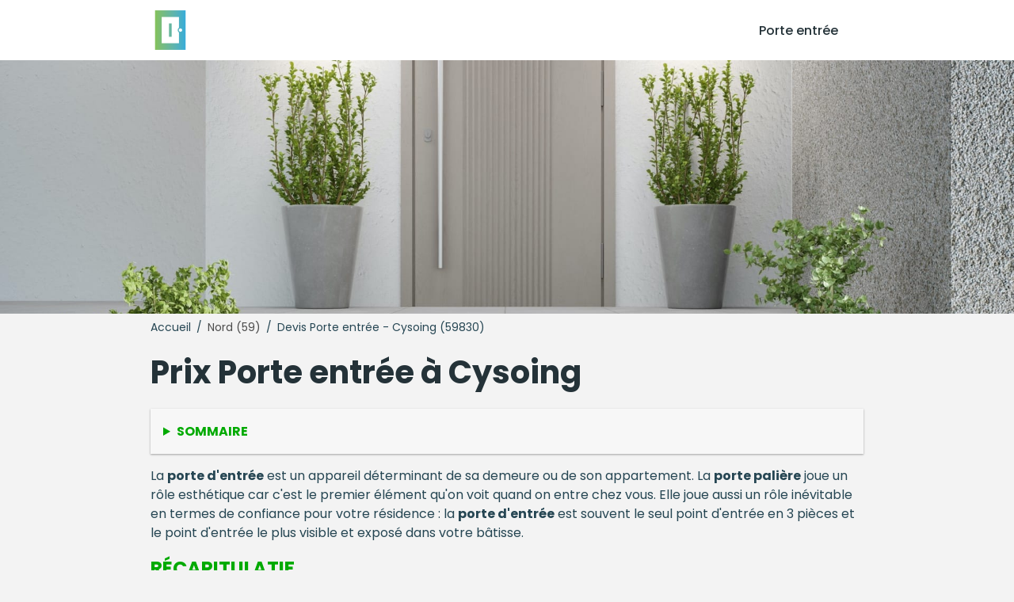

--- FILE ---
content_type: text/html; charset=utf-8
request_url: https://www.les3portes.com/porte-entree/nord/cysoing-59830.html
body_size: 7975
content:
<!DOCTYPE html>
<html lang="fr">
<head>
<meta content="text/html; charset=utf-8" http-equiv="Content-Type"/>
<title>Tarifs changer porte entrée à Cysoing (59830)</title>
<meta content="Demandez votre devis gratuit et sans engagement tout de suite.Faites installer vos porte entrée à Cysoing Les meilleurs prix pour vos porte entrée dans le Nord" name="description"/>
<meta content="IE=edge" http-equiv="X-UA-Compatible"/>
<meta content="width=device-width, initial-scale=1.0" name="viewport"/>
<meta content="index, follow, max-snippet:-1, max-image-preview:large, max-video-preview:-1" name="bingbot"/>
<link href="//fonts.googleapis.com" rel="dns-prefetch"/>
<link crossorigin="" href="https://fonts.gstatic.com/" rel="preconnect"/>
<link href="https://fonts.googleapis.com/css2?family=Poppins:wght@300;400;500;700&amp;display=swap" rel="stylesheet"/>
<link href="/apple-touch-icon.png" rel="apple-touch-icon" sizes="76x76"/>
<link href="/favicon-32x32.png" rel="icon" sizes="32x32" type="image/png"/>
<link href="/favicon-16x16.png" rel="icon" sizes="16x16" type="image/png"/>
<link color="#5bbad5" href="/safari-pinned-tab.svg" rel="mask-icon"/>
<meta content="#da532c" name="msapplication-TileColor"/>
<meta content="#ffffff" name="theme-color"/>
<link href="https://www.les3portes.com/porte-entree/nord/cysoing-59830.html" hreflang="fr-BE" rel="alternate"/>
<link href="https://www.les3portes.com/porte-entree/nord/cysoing-59830.html" hreflang="fr-CH" rel="alternate"/>
<link href="https://www.les3portes.com/porte-entree/nord/cysoing-59830.html" hreflang="fr" rel="alternate"/>
<link href="https://www.les3portes.com/porte-entree/nord/cysoing-59830.html" hreflang="x-default" rel="alternate"/>
<link href="/assets/styles/style.css" rel="stylesheet"/>
<link href="https://www.les3portes.com/porte-entree/nord/cysoing-59830.html" rel="canonical"/>
<script type="application/ld+json">
  {
    "@context":"http://schema.org/",
    "@type":"BreadcrumbList",
    "itemListElement":[
      {
        "@type":"ListItem",
        "position":1,
        "item":{
          "@id":"https://www.les3portes.com",
          "name":"Portes"
        }
      },
      {
        "@type":"ListItem",
        "position":2,
        "item":{
          "@id":"https://www.les3portes.com/porte-entree/",
          "name":"Porte entrée"
        }
      },
      {
        "@type":"ListItem",
        "position":3,
        "item":{
          "@id":"https://www.les3portes.com/porte-entree/nord/",
          "name":"Nord"
        }
      },
      {
        "@type":"ListItem",
        "position":4,
        "item":{
          "@id":"https://www.les3portes.com/porte-entree/nord/cysoing-59830.html",
          "name":"Cysoing"
        }
      }
    ]
  }
  </script>
</head>
<body>
<header class="pro-header">
<div class="pro-header-container">
<input id="overlay-input" type="checkbox"/>
<div class="pro-header-logo neil" data-o="b'Lw=='">
<img alt="logo-porte-entree.png" src="/assets/images/logo-porte-entree.png" title="logo-porte-entree.png"/>
</div>
<nav class="pro-header-nav">
<ul>
<li class="neil" data-o="b'Lw=='" title="Prix et devis de XXXX pas cher">Porte entrée</li>
</ul>
</nav>
<label class="mobile-menu-icon" for="overlay-input"><span></span></label>
</div>
</header>
<main>
<div class="pro-hero">
<img alt="Prix porte entrée - Devis gratuit" src="/assets/images/devis-porte-entree-maison.jpg"/>
</div>
<div class="pro-content">
<div class="breadcrumb">
<span class="neil" data-o="b'Lw=='" title="Les meilleurs devis pour faire installer ses porte entrée">Accueil</span> /
        
        <a href="/porte-entree/nord/" title="Les meilleurs tarifs pour faire installer son porte entrée dans Nord - Devis porte entrée">Nord (59)</a> /
        <span>Devis Porte entrée - Cysoing (59830)</span>
</div>
<div class="pro-page">
<h1 id="prix">Prix Porte entrée à Cysoing</h1>
<details class="pro-toc-details">
<summary class="pro-toc-summary">Sommaire</summary>
<nav class="pro-toc"><ul><li class="pro-toc-l1"><a href="#prix" title="Prix Porte entrée à Cysoing">Prix Porte entrée à Cysoing</a></li><li class="pro-toc-l2"><a href="#recapitulatif" title="Récapitulatif">Récapitulatif</a></li><li class="pro-toc-l2"><a href="#artisans-installateurs-category-lower-proximite" title="Les artisans et installateurs de porte entrée à proximité de Cysoing">Les artisans et installateurs de <strong>porte entrée</strong> à proximité de Cysoing</a></li><li class="pro-toc-l2"><a href="#sorte-porte-choisir-propriete-principale" title="Quelle sorte de  porte choisir pour son propriété principale ?">Quelle sorte de  porte choisir pour son propriété principale ?</a></li><li class="pro-toc-l3"><a href="#prix-porte-pvc-avantages" title="Prix d'une porte pvc &amp; avantages">Prix d'une porte pvc &amp; avantages</a></li><li class="pro-toc-l3"><a href="#prix-porte-entree-bois-avantages" title="Prix d'une porte d'entrée en bois &amp; avantages">Prix d'une <strong>porte d'entrée</strong> en bois &amp; avantages</a></li><li class="pro-toc-l3"><a href="#prix-porte-aluminium-avantages" title="Prix d'une porte aluminium &amp; avantages">Prix d'une porte aluminium &amp; avantages</a></li><li class="pro-toc-l3"><a href="#prix-porte-acier-avantages" title="Prix d'une porte acier &amp; avantages">Prix d'une porte acier &amp; avantages</a></li><li class="pro-toc-l3"><a href="#prix-porte-entree-vitree-avantages" title="Prix d'une porte d'entrée vitrée &amp; avantages">Prix d'une <strong>porte d'entrée</strong> vitrée &amp; avantages</a></li><li class="pro-toc-l3"><a href="#prix-porte-entree-adapte-avantages" title="Prix d'une porte d'entrée adapté &amp; avantages">Prix d'une <strong>porte d'entrée</strong> adapté &amp; avantages</a></li><li class="pro-toc-l3"><a href="#prix-serrure" title="Prix d'une serrure">Prix d'une <strong>serrure</strong></a></li><li class="pro-toc-l2"><a href="#veux-devis-gratuit-decouvrir-prix-category-lower" title="Je veux un devis gratuit pour découvrir le bon prix pour mes porte entrée">Je veux un devis gratuit pour découvrir le bon prix pour mes <strong>porte entrée</strong></a></li></ul></nav>
</details>
<p>La <strong>porte d'entrée</strong> est un appareil déterminant de sa demeure ou de son appartement. La <strong>porte palière</strong> joue un rôle esthétique car c'est le premier élément qu'on voit quand on entre chez vous. Elle joue aussi un rôle inévitable en termes de confiance pour votre résidence : la <strong>porte d'entrée</strong> est souvent le seul point d'entrée en 3 pièces et le point d'entrée le plus visible et exposé dans votre bâtisse.</p>
<h2 id="recapitulatif">Récapitulatif</h2>
<div class="pro-table">
<table>
<thead>
<tr>
<th><strong>Choix porte entrée</strong></th>
<th><strong>Prix entrée de gamme</strong></th>
<th><strong>Prix qualité supérieure</strong></th>
</tr>
</thead>
<tbody>
<tr><td>Porte entrée bois</td><td>En moyenne 250 €</td><td>Jusqu'à 5000 €</td></tr>
<tr><td>Porte entrée pvc</td><td>En moyenne 250 €</td><td>Jusqu'à 2000 €</td></tr>
<tr><td>Porte entrée acier</td><td>En moyenne 250 €</td><td>Jusqu'à 1300 €</td></tr>
<tr><td>Porte entrée aluminium</td><td>En moyenne 650 €</td><td>Jusqu'à 4000 €</td></tr>
<tr><td>Porte entrée vitrée</td><td>En moyenne 750 €</td><td>Jusqu'à 200 €</td></tr>
<tr><td>Porte entrée personnalisé</td><td>En moyenne 3000 €</td><td>Jusqu'à 6000 €</td></tr>
</tbody>
</table>
</div>
<h2 id="artisans-installateurs-category-lower-proximite">Les artisans et installateurs de <strong>porte entrée</strong> à proximité de Cysoing</h2>
<div class="pro-artisan-cards"><ul><li><div class="pro-artisan-card"><img alt="Tryba" src="/assets/images/artisans/default.png"/><div class="pro-artisan-card-details"><strong>Tryba</strong><div class="pro-rating"><span class="stars" data-stars="4.0"></span> (20)</div><div class="pro-artisan-address"><span>Proche de Cysoing</span>7kms</div></div></div></li><li><div class="pro-artisan-card"><img alt="TRYBA" src="/assets/images/artisans/default.png"/><div class="pro-artisan-card-details"><strong>TRYBA</strong><div class="pro-rating"><span class="stars" data-stars="4.5"></span> (2)</div><div class="pro-artisan-address"><span>Proche de Cysoing</span>9kms</div></div></div></li><li><div class="pro-artisan-card"><img alt="Verrières du Nord" src="/assets/images/artisans/default.png"/><div class="pro-artisan-card-details"><strong>Verrières du Nord</strong><div class="pro-rating"><span class="stars" data-stars="4.5"></span> (3)</div><div class="pro-artisan-address"><span>Proche de Cysoing</span>10kms</div></div></div></li><li><div class="pro-artisan-card"><img alt="Lys Toiture Et Fils" src="/assets/images/artisans/default.png"/><div class="pro-artisan-card-details"><strong>Lys Toiture Et Fils</strong><div class="pro-rating"><span class="stars" data-stars="4.5"></span> (13)</div><div class="pro-artisan-address"><span>Proche de Cysoing</span>11kms</div></div></div></li><li><div class="pro-artisan-card"><img alt="DUTHOIT Menuiseries Lesquin" src="/assets/images/artisans/default.png"/><div class="pro-artisan-card-details"><strong>DUTHOIT Menuiseries Lesquin</strong><div class="pro-rating"><span class="stars" data-stars="4.5"></span> (6)</div><div class="pro-artisan-address"><span>Proche de Cysoing</span>12kms</div></div></div></li><li><div class="pro-artisan-card"><img alt="A L'Extension - Vérandas Lille métropole" src="/assets/images/artisans/default.png"/><div class="pro-artisan-card-details"><strong>A L'Extension - Vérandas Lille métropole</strong><div class="pro-rating"><span class="stars" data-stars="5.0"></span> (8)</div><div class="pro-artisan-address"><span>Proche de Cysoing</span>13kms</div></div></div></li></ul></div>
<div class="pro-cta-prof">
<a class="pro-cta-prof-link" href="#pro-devis-form">Je choisis un spécialiste expérimenté près de chez moi</a>
</div>
<figure><img alt="Porte d'entrée en bois massif élégante" class="pro-page-image" loading="lazy" src="/assets/images/porte-entree-bois-massif-securite.jpg" srcset="/assets/images/porte-entree-bois-massif-securite.jpg 1080w,  /assets/images/porte-entree-bois-massif-securite-480.jpg 480w" title="Porte d'entrée en bois massif élégante"/> <figcaption>Porte d'entrée en bois massif élégante</figcaption></figure>
<h2 id="sorte-porte-choisir-propriete-principale">Quelle sorte de  porte choisir pour son propriété principale ?</h2>
<p>L'identification de la <strong>porte d'entrée</strong> de sa propriété ou de la <strong>porte palière</strong> de son 3 pièces n'est pas habituellement évident. On est tiraillé entre l'esthétique de la porte et nos attentes question confiance. On trouve malgré cela un énorme décision de <strong>portes d'entrée</strong> et de systèmes de fermeture : <strong>porte d'entrée</strong> en pvc, <strong>porte d'entrée</strong> en bois, <strong>porte d'entrée</strong> en aluminium ou <strong>porte d'entrée</strong> en acier. Autant de choix de composants que de formes et de design !</p>
<ul class="pro-list pro-list-titled">
<li>
<h3 id="prix-porte-pvc-avantages">Prix d'une porte pvc &amp; avantages</h3>
<p>Les <strong>portes d'entrée</strong> pvc sont autrement en conséquence fréquentes dans les constructions récentes, les rénovations ou les remplacements de <strong>portes d'entrée</strong>. Elles sont très abordables et ne nécessitent que très peu d'entretien. Les <strong>portes d'entrée</strong> en pvc proposent une bonne isolation et une très bonne sécurité si vous choisissez des modèles dotés d'une protection intérieur en métal.</p>
<p>On trouve de très bonnes <strong>portes d'entrée</strong> en pvc pour un prix compris entre 250 € et 2000 € selon les finitions. Il vous faudra compter alors plusieurs dizaines d'euros pour un remplacement de <strong>porte d'entrée</strong> jusqu'à plusieurs centaines d'euros si votre projet nécessite un installation complète de la porte et du cadre.</p>
<div class="pro-cta-prof">
<a class="pro-cta-prof-link" href="#pro-devis-form">Je trouve un expert de la porte près de chez moi</a>
</div>
<hr/>
</li>
<li>
<figure><img alt="Une belle porte d'entrée en bois et verre pour votre maison" class="pro-page-image" loading="lazy" src="/assets/images/porte-entree-bois-verre-famille-maison.jpg" srcset="/assets/images/porte-entree-bois-verre-famille-maison.jpg 1080w,  /assets/images/porte-entree-bois-verre-famille-maison-480.jpg 480w" title="Une belle porte d'entrée en bois et verre pour votre maison"/> <figcaption>Une belle <strong>porte d'entrée</strong> en bois et verre pour votre maison</figcaption></figure>
</li>
<li>
<h3 id="prix-porte-entree-adapte-avantages">Prix d'une <strong>porte d'entrée</strong> adapté &amp; avantages</h3>
<p>Pour éviter de retoucher la maçonnerie entourant la <strong>porte d'entrée</strong>, il est conseillé de s'orienter vers une <strong>porte d'entrée</strong> personnalisé.</p>
<p>Pour ces modèles, un artisan réalisera votre <strong>porte d'entrée</strong> d'après vos désirs, avec les constituants que vous souhaitez et en respectant les dimensions inévitables.</p>
<p>Le montant d'une <strong>porte d'entrée</strong> personnalisé est plus élevé, pour des preuves évidentes, de 3000€ à plus de 5000€.</p>
<div class="pro-cta-prof">
<a class="pro-cta-prof-link" href="#pro-devis-form">Je trouve un expert <strong>porte entrée</strong> près de Cysoing</a>
</div>
</li>
<li>
<h3 id="prix-porte-acier-avantages">Prix d'une porte acier &amp; avantages</h3>
<p>Pour renforcer la fiabilité de votre bâtisse et repousser d'éventuels cambrioleurs, vous pouvez avoir recours à une <strong>porte d'entrée</strong> en métal. Moins résistante que la <strong>porte d'entrée</strong> blindée, la <strong>porte d'entrée</strong> en métal est en revanche plus technique que les autres <strong>portes d'entrée</strong> et peut se décliner en modèles vitrés ou pleins.</p>
<p>L'acier impose en revanche un poids plus indispensable, et surtout devra recevoir une bonne isolation intérieure pour ne pas créer de ponts thermiques.</p>
<p>Le coût d'une <strong>porte d'entrée</strong> en métal varie de 300€ à 1500€, voire beaucoup plus pour le très haut de gamme.</p>
<p>Les <strong>portes d'entrée</strong>s modernes se déclinent selon des mesures standard qui représentent le canon moderne. Pourtant les ouvertures anciennes sont loin de respecter ces mesures, et il faut bien régulierement adapter les équipements.</p>
<p>La <strong>porte d'entrée</strong> en acier est idéale pour renforcer la sûreté d'une villa. Résistante, elle se décline en plusieurs références : <strong>porte d'entrée</strong> en acier vitrée, <strong>porte d'entrée</strong> en acier renforcé.</p>
<p>Ce modèle de <strong>porte d'entrée</strong>, moins résistant que la <strong>porte d'entrée</strong> blindée, est néanmoins plus accessible financièrement : comptez entre 250 et 1300 € pour une porte classique en métal.</p>
<h5>Porte entree acier</h5>
<p>Attention par exemple : l'acier n'est pas un isolant performant. Pour élaborer des économies d'énergie, vous devrez donc isoler votre <strong>porte d'entrée</strong>. Cette période est d'autant plus indispensable qu'elle permet d'éviter les ponts thermiques.</p>
<div class="pro-cta-prof">
<a class="pro-cta-prof-link" href="#pro-devis-form">Je trouver mon installateur de <strong>porte d'entrée</strong></a>
</div>
<hr/>
</li>
<li>
<h3 id="prix-serrure">Prix d'une <strong>serrure</strong></h3>
<p>Une porte blindée très haut de gamme ne servira à rien si la <strong>serrure</strong> qui lui est ajoutée n'est pas à l'altitude. Pour disposer d'une sûreté efficace, vous devrez de plus produire réaliser l'implantation d'une <strong>serrure</strong> adaptée.</p>
<p>On rencontre de nombreux types de cylindres et de multiples points de <strong>serrure</strong>. Fréquemment, on utilise des <strong>serrures</strong> de type 3 points qui associent qualité et prix raisonnable.</p>
<h5>Prix d'une <strong>serrure</strong></h5>
<p>Pour votre <strong>serrure</strong> de <strong>porte d'entrée</strong>, le prix envisagé se situe entre 300€ et 2000€.</p>
<p>Dernier exemplaire de <strong>porte d'entrée</strong>, la <strong>porte d'entrée</strong> adapté. Elle peut être composée d'autres composants. Un très grand nombre des ouvertures pour <strong>portes d'entrée</strong> sont de taille standard dans les logements modernes.</p>
<p>Si vous achetez une propriété ancienne, cela ne sera pas obligatoirement le cas. il vous sera donc nécessaire d'adapter vos équipements, et de retenir une <strong>porte d'entrée</strong> sur mesure. Réalisées par un professionnel, ces portes sont coûteuses. Leur prix varie entre 3000 et 6000 € en moyenne.</p>
<hr/>
</li>
<li>
<h3 id="prix-porte-aluminium-avantages">Prix d'une porte aluminium &amp; avantages</h3>
<p>L'aluminium est très répandu dans les nouvelles constructions ou les rénovations de maison. C'est un matériau peu hors de prix, léger, solide, facile à couper sur-mesure et stable dans le temps. Il demande aussi très peu d'entretien et se peint très aisément.</p>
<p>On le retrouve en conséquence dans un paquet d'trucs de nos habitations : fenêtres, moustiquaires, portes fenêtres et aussi <strong>porte d'entrée</strong>. Il est spécifiquement adapté aux grandes ouvertures grâce à sa rigidité et à sa légèreté.</p>
<p>Les structures en aluminium s'agrémentent très bien d'autres équipements tels que le verre (transparent, dépoli, translucide ou opaque) ou le bois (naturel, vernis, laqué).</p>
<p>Les <strong>portes d'entrée</strong> en aluminium ne demandent à peu près aucun entretien (elles résistent bien aux intempéries et au effet quelques instants), confèrent une bonne fiabilité et procurent une très bonne isolation thermique.</p>
<p>Le montant d'une <strong>porte d'entrée</strong> aluminium varie de 650 € à 4000 €.</p>
<div class="pro-cta-prof">
<a class="pro-cta-prof-link" href="#pro-devis-form">Je choisis un pro de la porte près de Cysoing</a>
</div>
<hr/>
</li>
<li>
<figure><img alt="Serrure simple porte entrée maison" class="pro-page-image" loading="lazy" src="/assets/images/porte-entree-serrure-simple.jpg" srcset="/assets/images/porte-entree-serrure-simple.jpg 1080w,  /assets/images/porte-entree-serrure-simple-480.jpg 480w" title="Serrure simple porte entrée maison"/> <figcaption>Serrure simple <strong>porte entrée</strong> maison</figcaption></figure>
</li>
<li>
<h3 id="prix-porte-entree-vitree-avantages">Prix d'une <strong>porte d'entrée</strong> vitrée &amp; avantages</h3>
<p>La <strong>porte d'entrée</strong> vitrée est particulièrement appréciée pour son esthétique et ses places pratiques. Elle laisse traverser la lumière, et illumine l'intérieur de la demeure. Moderne et design, elle met en valeur aussi bien l'intérieur que l'extérieur de la propriété.</p>
<p>La porte vitrée est guère composée  vitré en totalité. Bien régulierement, le verre est combiné à l'aluminium, à l'acier, au bois ou au pvc. Ensemble composé d'un certains nombre d'équipements, la <strong>porte d'entrée</strong> vitrée possède un prix assez élevé, déterminé en grande partie par le modèle  vitré utilisé.</p>
<p>Le tarif d'une <strong>porte d'entrée</strong> vitrée varie entre 750 et 3500 €.</p>
<div class="pro-cta-prof">
<a class="pro-cta-prof-link" href="#pro-devis-form">Je trouve le numéro un installateur de porte à Cysoing</a>
</div>
<hr/>
</li>
<li>
<h3 id="prix-porte-entree-bois-avantages">Prix d'une <strong>porte d'entrée</strong> en bois &amp; avantages</h3>
<p>Le bois est le matériau le plus utilisé pour les <strong>portes d'entrée</strong> comme pour les portes intérieures. Les portes meilleure en bois présentent de nombreux avantages :</p>
<dl>
<dt>Elles sont solides et résistantes pour votre sécurité</dt>
<dt>Elles sont ouverts dans de nombreuses formes et décorations</dt>
<dt>Elles présentent de très bonnes performances d'énergie pour votre isolation</dt>
<dt>Elles s'agrémentent aisément d'autres éléments (verre, acier, résine, béton)</dt>
<dt>Elles peuvent être peintes, laquées ou vernis dans de nombreuses colorations</dt>
</dl>
<p>En conclusion, le bois offre une très grande flexibilité, une bonne sûreté, une esthétique enivrant et une super isolation. C'est un très bon candidat pour votre <strong>porte d'entrée</strong> de qualité.</p>
<p>Attention néanmoins aux finitions de votre <strong>porte d'entrée</strong> en bois. Les portes en bois se déclinent en de nombreuses essences, aux colorations et aux spécificités multiples. Selon les types de bois, votre porte nécessitera un entretien régulier (ponçage, vernis ou lasure tous les 5 à 10 ans).</p>
<p>Le coût d'une <strong>porte d'entrée</strong> en bois se situe entre 200 et plus de 5000 € selon l'essence de bois, la qualité du exemplaire et le choix de détail.</p>
<div class="pro-cta-box">
<div class="pro-cta-box-media">
<img alt="icone d'artisan faisant un devis" src="/assets/images/base/artisan-profil-couleur.png"/>
</div>
<div class="pro-cta-box-content">
<h4>Devis possession pour <strong>porte entrée</strong></h4>
<span>Rencontrez des pros !</span>
<a class="pro-cta-box-link" href="#pro-devis-form">Demande de devis</a>
<small>Gratuit / sans engagement</small>
</div>
</div>
<hr/>
</li>
</ul>
<div class="pro-page-form mt-1 mb-1" id="pro-devis-form">&gt;
  <h2 id="veux-devis-gratuit-decouvrir-prix-category-lower">Je veux un devis gratuit pour découvrir le bon prix pour mes <strong>porte entrée</strong></h2>
<div class="pro-form-header">
<h4>Obtenez un chiffrage gratuit et sans vous engager en plusieurs clics </h4>
<span class="pro-cta-icon">👇</span>
</div>
<div id="va55a072f59d"></div>
</div>
<div class="pro-city-nearest">
<span class="pro-city-nearest-title">
            Trouver d'autres installateurs de <strong>porte entrée</strong> autour de Cysoing
          </span>
<div class="pro-city-nearest-box">
<ul class="pro-cities">
<li><a href="/porte-entree/nord/lille-59000-59160-59260-59777-59800.html">Lille</a></li>
<li><a href="/porte-entree/nord/roubaix-59100.html">Roubaix</a></li>
<li><a href="/porte-entree/nord/dunkerque-59140-59240-59430-59640-59279.html">Dunkerque</a></li>
<li><a href="/porte-entree/nord/tourcoing-59200.html">Tourcoing</a></li>
<li><a href="/porte-entree/nord/villeneuve-ascq-59491-59493-59650.html">Villeneuve-d'Ascq</a></li>
<li><a href="/porte-entree/nord/valenciennes-59300.html">Valenciennes</a></li>
<li><a href="/porte-entree/nord/douai-59500.html">Douai</a></li>
<li><a href="/porte-entree/nord/wattrelos-59150.html">Wattrelos</a></li>
<li><a href="/porte-entree/nord/marcq-en-barul-59700.html">Marcq-en-Barœul</a></li>
<li><a href="/porte-entree/nord/cambrai-59400.html">Cambrai</a></li>
<li><a href="/porte-entree/nord/maubeuge-59600.html">Maubeuge</a></li>
<li><a href="/porte-entree/nord/lambersart-59130.html">Lambersart</a></li>
<li><a href="/porte-entree/nord/armentieres-59280.html">Armentières</a></li>
<li><a href="/porte-entree/nord/coudekerque-branche-59210.html">Coudekerque-Branche</a></li>
<li><a href="/porte-entree/nord/la-madeleine-59110.html">La Madeleine</a></li>
<li><a href="/porte-entree/nord/mons-en-barul-59370.html">Mons-en-Barœul</a></li>
<li><a href="/porte-entree/nord/hazebrouck-59190.html">Hazebrouck</a></li>
<li><a href="/porte-entree/nord/loos-59120.html">Loos</a></li>
<li><a href="/porte-entree/nord/grande-synthe-59760.html">Grande-Synthe</a></li>
<li><a href="/porte-entree/nord/croix-59170.html">Croix</a></li>
<li><a href="/porte-entree/nord/denain-59220.html">Denain</a></li>
<li><a href="/porte-entree/nord/halluin-59250.html">Halluin</a></li>
<li><a href="/porte-entree/nord/wasquehal-59290.html">Wasquehal</a></li>
<li><a href="/porte-entree/nord/ronchin-59790.html">Ronchin</a></li>
<li><a href="/porte-entree/nord/faches-thumesnil-59155.html">Faches-Thumesnil</a></li>
<li><a href="/porte-entree/nord/hem-59510.html">Hem</a></li>
<li><a href="/porte-entree/nord/saint-amand-les-eaux-59230.html">Saint-Amand-les-Eaux</a></li>
<li><a href="/porte-entree/nord/sin-le-noble-59450.html">Sin-le-Noble</a></li>
<li><a href="/porte-entree/nord/bailleul-59270.html">Bailleul</a></li>
<li><a href="/porte-entree/nord/haubourdin-59320.html">Haubourdin</a></li>
<li><a href="/porte-entree/nord/caudry-59540.html">Caudry</a></li>
<li><a href="/porte-entree/nord/hautmont-59330.html">Hautmont</a></li>
<li><a href="/porte-entree/nord/mouvaux-59420.html">Mouvaux</a></li>
<li><a href="/porte-entree/nord/anzin-59410.html">Anzin</a></li>
<li><a href="/porte-entree/nord/wattignies-59139.html">Wattignies</a></li>
<li><a href="/porte-entree/nord/lys-lez-lannoy-59390.html">Lys-lez-Lannoy</a></li>
<li><a href="/porte-entree/nord/roncq-59223.html">Roncq</a></li>
<li><a href="/porte-entree/nord/raismes-59590.html">Raismes</a></li>
<li><a href="/porte-entree/nord/fourmies-59610.html">Fourmies</a></li>
<li><a href="/porte-entree/nord/somain-59490.html">Somain</a></li>
<li><a href="/porte-entree/nord/comines-59560.html">Comines</a></li>
<li><a href="/porte-entree/nord/seclin-59113.html">Seclin</a></li>
<li><a href="/porte-entree/nord/bruay-sur-l-escaut-59860.html">Bruay-sur-l'Escaut</a></li>
<li><a href="/porte-entree/nord/marly-59770.html">Marly</a></li>
<li><a href="/porte-entree/nord/gravelines-59820.html">Gravelines</a></li>
<li><a href="/porte-entree/nord/saint-andre-lez-lille-59350.html">Saint-André-lez-Lille</a></li>
<li><a href="/porte-entree/nord/saint-saulve-59880.html">Saint-Saulve</a></li>
<li><a href="/porte-entree/nord/vieux-conde-59690.html">Vieux-Condé</a></li>
<li><a href="/porte-entree/nord/douchy-les-mines-59282.html">Douchy-les-Mines</a></li>
<li><a href="/porte-entree/nord/aniche-59580.html">Aniche</a></li>
<li><a href="/porte-entree/nord/neuville-en-ferrain-59960.html">Neuville-en-Ferrain</a></li>
<li><a href="/porte-entree/nord/bondues-59910.html">Bondues</a></li>
<li><a href="/porte-entree/nord/marquette-lez-lille-59520.html">Marquette-lez-Lille</a></li>
<li><a href="/porte-entree/nord/jeumont-59460.html">Jeumont</a></li>
<li><a href="/porte-entree/nord/wambrechies-59118.html">Wambrechies</a></li>
<li><a href="/porte-entree/nord/conde-sur-l-escaut-59163.html">Condé-sur-l'Escaut</a></li>
<li><a href="/porte-entree/nord/annullin-59112.html">Annœullin</a></li>
<li><a href="/porte-entree/nord/leers-59115.html">Leers</a></li>
<li><a href="/porte-entree/nord/escaudain-59124.html">Escaudain</a></li>
<li><a href="/porte-entree/nord/merville-59660.html">Merville</a></li>
<li><a href="/porte-entree/nord/onnaing-59264.html">Onnaing</a></li>
<li><a href="/porte-entree/nord/aulnoye-aymeries-59620.html">Aulnoye-Aymeries</a></li>
<li><a href="/porte-entree/nord/la-chapelle-armentieres-59930.html">La Chapelle-d'Armentières</a></li>
<li><a href="/porte-entree/nord/linselles-59126.html">Linselles</a></li>
<li><a href="/porte-entree/nord/orchies-59310.html">Orchies</a></li>
<li><a href="/porte-entree/nord/cappelle-la-grande-59180.html">Cappelle-la-Grande</a></li>
<li><a href="/porte-entree/nord/perenchies-59840.html">Pérenchies</a></li>
<li><a href="/porte-entree/nord/fresnes-sur-escaut-59970.html">Fresnes-sur-Escaut</a></li>
<li><a href="/porte-entree/nord/wavrin-59136.html">Wavrin</a></li>
<li><a href="/porte-entree/nord/waziers-59119.html">Waziers</a></li>
<li><a href="/porte-entree/nord/houplines-59116.html">Houplines</a></li>
<li><a href="/porte-entree/nord/nieppe-59850.html">Nieppe</a></li>
<li><a href="/porte-entree/nord/auby-59950.html">Auby</a></li>
<li><a href="/porte-entree/nord/aulnoy-lez-valenciennes-59300.html">Aulnoy-lez-Valenciennes</a></li>
<li><a href="/porte-entree/nord/feignies-59750.html">Feignies</a></li>
<li><a href="/porte-entree/nord/quesnoy-sur-deule-59890.html">Quesnoy-sur-Deûle</a></li>
<li><a href="/porte-entree/nord/teteghem-59229.html">Téteghem</a></li>
<li><a href="/porte-entree/nord/le-cateau-cambresis-59360.html">Le Cateau-Cambrésis</a></li>
<li><a href="/porte-entree/nord/bourbourg-59630.html">Bourbourg</a></li>
<li><a href="/porte-entree/nord/louvroil-59720.html">Louvroil</a></li>
<li><a href="/porte-entree/nord/beuvrages-59192.html">Beuvrages</a></li>
<li><a href="/porte-entree/nord/cuincy-59553.html">Cuincy</a></li>
<li><a href="/porte-entree/nord/lallaing-59167.html">Lallaing</a></li>
<li><a href="/porte-entree/nord/trith-saint-leger-59125.html">Trith-Saint-Léger</a></li>
<li><a href="/porte-entree/nord/lesquin-59810.html">Lesquin</a></li>
<li><a href="/porte-entree/nord/loon-plage-59279.html">Loon-Plage</a></li>
<li><a href="/porte-entree/nord/la-bassee-59480.html">La Bassée</a></li>
<li><a href="/porte-entree/nord/roost-warendin-59286.html">Roost-Warendin</a></li>
<li><a href="/porte-entree/nord/pecquencourt-59146.html">Pecquencourt</a></li>
<li><a href="/porte-entree/nord/quievrechain-59920.html">Quiévrechain</a></li>
<li><a href="/porte-entree/nord/estaires-59940.html">Estaires</a></li>
<li><a href="/porte-entree/nord/la-gorgue-59253.html">La Gorgue</a></li>
<li><a href="/porte-entree/nord/templeuve-59242.html">Templeuve</a></li>
<li><a href="/porte-entree/nord/flers-en-escrebieux-59128.html">Flers-en-Escrebieux</a></li>
<li><a href="/porte-entree/nord/santes-59211.html">Santes</a></li>
<li><a href="/porte-entree/nord/wallers-59135.html">Wallers</a></li>
<li><a href="/porte-entree/nord/sainghin-en-weppes-59184.html">Sainghin-en-Weppes</a></li>
<li><a href="/porte-entree/nord/ferriere-la-grande-59680.html">Ferrière-la-Grande</a></li>
<li><a href="/porte-entree/nord/flines-lez-raches-59148.html">Flines-lez-Raches</a></li>
<li><a href="/porte-entree/nord/grand-fort-philippe-59153.html">Grand-Fort-Philippe</a></li>
<li><a href="/porte-entree/nord/fenain-59179.html">Fenain</a></li>
<li><a href="/porte-entree/nord/bauvin-59221.html">Bauvin</a></li>
<li><a href="/porte-entree/nord/wormhout-59470.html">Wormhout</a></li>
<li><a href="/porte-entree/nord/ostricourt-59162.html">Ostricourt</a></li>
<li><a href="/porte-entree/nord/dechy-59187.html">Dechy</a></li>
<li><a href="/porte-entree/nord/lambres-lez-douai-59552.html">Lambres-lez-Douai</a></li>
<li><a href="/porte-entree/nord/le-quesnoy-59530.html">Le Quesnoy</a></li>
<li><a href="/porte-entree/nord/avesnes-sur-helpe-59440.html">Avesnes-sur-Helpe</a></li>
<li><a href="/porte-entree/nord/petite-foret-59494.html">Petite-Forêt</a></li>
<li><a href="/porte-entree/nord/montigny-en-ostrevent-59182.html">Montigny-en-Ostrevent</a></li>
<li><a href="/porte-entree/nord/marchiennes-59870.html">Marchiennes</a></li>
<li><a href="/porte-entree/nord/bousbecque-59166.html">Bousbecque</a></li>
<li><a href="/porte-entree/nord/wervicq-sud-59117.html">Wervicq-Sud</a></li>
<li><a href="/porte-entree/nord/bray-dunes-59123.html">Bray-Dunes</a></li>
<li><a href="/porte-entree/nord/guesnain-59287.html">Guesnain</a></li>
<li><a href="/porte-entree/nord/solesmes-59730.html">Solesmes</a></li>
<li><a href="/porte-entree/nord/auberchicourt-59165.html">Auberchicourt</a></li>
<li><a href="/porte-entree/nord/cysoing-59830.html">Cysoing</a></li>
<li><a href="/porte-entree/nord/erquinghem-lys-59193.html">Erquinghem-Lys</a></li>
<li><a href="/porte-entree/nord/leffrinckoucke-59495.html">Leffrinckoucke</a></li>
<li><a href="/porte-entree/nord/crespin-59154.html">Crespin</a></li>
<li><a href="/porte-entree/nord/phalempin-59133.html">Phalempin</a></li>
<li><a href="/porte-entree/nord/baisieux-59780.html">Baisieux</a></li>
<li><a href="/porte-entree/nord/sequedin-59320.html">Sequedin</a></li>
<li><a href="/porte-entree/nord/masny-59176.html">Masny</a></li>
<li><a href="/porte-entree/nord/hergnies-59199.html">Hergnies</a></li>
<li><a href="/porte-entree/nord/escautpont-59278.html">Escautpont</a></li>
<li><a href="/porte-entree/nord/abscon-59215.html">Abscon</a></li>
<li><a href="/porte-entree/nord/rousies-59131.html">Rousies</a></li>
<li><a href="/porte-entree/nord/provin-59185.html">Provin</a></li>
<li><a href="/porte-entree/nord/raimbeaucourt-59283.html">Raimbeaucourt</a></li>
<li><a href="/porte-entree/nord/hondschoote-59122.html">Hondschoote</a></li>
<li><a href="/porte-entree/nord/steenvoorde-59114.html">Steenvoorde</a></li>
<li><a href="/porte-entree/nord/bouchain-59111.html">Bouchain</a></li>
<li><a href="/porte-entree/nord/hallennes-lez-haubourdin-59320.html">Hallennes-lez-Haubourdin</a></li>
<li><a href="/porte-entree/nord/toufflers-59390.html">Toufflers</a></li>
<li><a href="/porte-entree/nord/maing-59233.html">Maing</a></li>
<li><a href="/porte-entree/nord/gondecourt-59147.html">Gondecourt</a></li>
<li><a href="/porte-entree/nord/thumeries-59239.html">Thumeries</a></li>
<li><a href="/porte-entree/nord/lourches-59156.html">Lourches</a></li>
<li><a href="/porte-entree/nord/bergues-59380.html">Bergues</a></li>
<li><a href="/porte-entree/nord/herin-59195.html">Hérin</a></li>
<li><a href="/porte-entree/nord/neuville-saint-remy-59554.html">Neuville-Saint-Rémy</a></li>
<li><a href="/porte-entree/nord/hasnon-59178.html">Hasnon</a></li>
<li><a href="/porte-entree/nord/roeulx-59172.html">Roeulx</a></li>
<li><a href="/porte-entree/nord/avesnes-les-aubert-59129.html">Avesnes-les-Aubert</a></li>
<li><a href="/porte-entree/nord/landrecies-59550.html">Landrecies</a></li>
<li><a href="/porte-entree/nord/bavay-59570.html">Bavay</a></li>
</ul>
</div>
</div>
</div>
</div>
</main>
<footer>
<div class="kro-footer">
      Les3Portes.com - Vos <strong>portes d'entrée</strong>s à bas prix partout en France - © Copyright 2021
    </div>
</footer>
<script src="/assets/scripts/script.min.js"></script>
<script async="" src="https://www.viteundevis.com/a55a072f59/1369/128/"></script>
</body>
</html>

--- FILE ---
content_type: text/css
request_url: https://www.les3portes.com/assets/styles/style.css
body_size: 3056
content:
.pro-header{background-color:#fff}.pro-header .pro-header-container{position:relative;max-width:900px;margin:0;padding:0 1em;min-height:76px;display:flex;flex-flow:column;justify-content:center;color:#243238}@media only screen and (min-width:900px){.pro-header .pro-header-container{margin:0 auto}}@media only screen and (min-width:900px){.pro-header .pro-header-container{padding:0}}@media only screen and (min-width:900px){.pro-header .pro-header-container{flex-direction:row;justify-content:space-between;align-items:center}}.pro-header .pro-header-logo{display:flex;align-items:center}.pro-header .pro-header-logo .pro-header-title{margin-left:.5em;font-size:1.75em;font-weight:700;color:#243238}.pro-header .mobile-menu-icon{position:absolute;top:38px;transform:translateY(-50%);right:1em;cursor:pointer;user-select:none}@media only screen and (min-width:900px){.pro-header .mobile-menu-icon{display:none}}.pro-header .mobile-menu-icon span{height:4px;width:35px;border-radius:2px;background-color:#243238;position:relative;display:block;transition:all .2s ease-in-out}.pro-header .mobile-menu-icon span:before{top:-10px;visibility:visible}.pro-header .mobile-menu-icon span:after{top:10px}.pro-header .mobile-menu-icon span:after,.pro-header .mobile-menu-icon span:before{height:4px;width:35px;border-radius:2px;background-color:#243238;position:absolute;content:"";transition:all .2s ease-in-out}@media only screen and (min-width:900px){.pro-header .mobile-menu-icon:hover span,.pro-header .mobile-menu-icon:hover span:after,.pro-header .mobile-menu-icon:hover span:before{background:#333332}}.pro-header input[type=checkbox]{display:none}.pro-header input[type=checkbox]:checked~nav{display:block;margin-top:1em}.pro-header input[type=checkbox]:checked~.pro-header-logo{margin-top:1.4285em}.pro-header input[type=checkbox]:checked~.mobile-menu-icon span,.pro-header input[type=checkbox]:checked~.mobile-menu-icon:hover span{background:0 0}.pro-header input[type=checkbox]:checked~.mobile-menu-icon span:before{transform:rotate(45deg) translate(7px,7px);opacity:1}.pro-header input[type=checkbox]:checked~.mobile-menu-icon span:after{transform:rotate(-45deg) translate(7px,-7px)}.pro-header .pro-header-nav{margin-right:2em;display:none}@media only screen and (min-width:900px){.pro-header .pro-header-nav{display:block}}.pro-header .pro-header-nav ul{display:flex;flex-direction:column;justify-content:center;align-items:center;padding-left:0;margin:0;list-style-type:none}@media only screen and (min-width:900px){.pro-header .pro-header-nav ul{flex-direction:row}}.pro-header .pro-header-nav ul li{position:relative;display:flex;align-items:center;font-size:1rem;font-weight:500;margin:1em;color:#243238}@media only screen and (min-width:900px){.pro-header .pro-header-nav ul li{margin:0;margin-right:3em}.pro-header .pro-header-nav ul li:last-child{margin-right:0}}.pro-header .pro-header-nav ul li>i{margin-right:.25em}.pro-header .pro-header-nav ul li>i:last-child{margin-right:0}.pro-header .pro-header-nav ul li a{text-decoration:none;color:#243238}.pro-header .pro-header-nav ul li a:hover{color:#333332}footer{background-color:#243238;color:#EBEBEB;box-shadow:0 1px 3px rgba(0,0,0,.12),0 1px 2px rgba(0,0,0,.24);padding:.5em}@media only screen and (min-width:730px){footer{padding:2em}}footer .kro-footer{max-width:900px;margin:0 auto;text-align:center;font-size:.75rem}@media only screen and (min-width:730px){footer .kro-footer{font-size:1rem}}.pro-toc{font-size:.75rem;margin-bottom:1em;counter-reset:toc-l1}@media only screen and (min-width:730px){.pro-toc{font-size:.875rem}}.pro-toc .pro-toc-title{font-size:1rem;font-weight:600;color:#0A0}.pro-toc ul{margin:1em 0 0;padding:0;list-style:none}.pro-toc ul li{padding:.25rem 0}.pro-toc ul li>a{padding-left:.25rem;font-size:.875rem;color:#4c4c4c}.pro-toc ul li>a:hover{text-decoration:underline;color:#0A0}.pro-toc ul li.pro-toc-l1{counter-reset:toc-l2}.pro-toc ul li.pro-toc-l1::before{counter-increment:toc-l1;content:counter(toc-l1) ". "}.pro-toc ul li.pro-toc-l2{counter-reset:toc-l3;margin-left:.75em}.pro-toc ul li.pro-toc-l2::before{counter-increment:toc-l2;content:counter(toc-l1) "." counter(toc-l2) ". "}.pro-toc ul li.pro-toc-l3{margin-left:1.5em}.pro-toc ul li.pro-toc-l3::before{counter-increment:toc-l3;content:counter(toc-l1) "." counter(toc-l2) "." counter(toc-l3) ". "}.pro-store-card{display:flex;align-items:center;background-color:#fff;box-shadow:0 3px 6px rgba(0,0,0,.16),0 3px 6px rgba(0,0,0,.23);padding:.5rem;border-radius:5px}.pro-store-card>img{border-radius:50%;width:50px;background-color:#fff}.pro-store-card .pro-store-card-details{margin-left:1rem;display:flex;flex-flow:column}.pro-artisan-cards>ul{list-style:none;margin:0;padding:0;display:flex;flex-flow:row wrap}.pro-artisan-cards>ul li{width:100%;margin-bottom:1em;font-size:.75rem}@media only screen and (min-width:730px){.pro-artisan-cards>ul li{flex:0 0 48%}.pro-artisan-cards>ul li:nth-child(odd){margin-right:1em}}.pro-artisan-card{display:flex;align-items:flex-start;background-color:#fff;height:100%;box-shadow:0 3px 6px rgba(0,0,0,.16),0 3px 6px rgba(0,0,0,.23);padding:.5rem;border-radius:5px}.pro-artisan-card>img{border-radius:50%;width:50px;background-color:#fff}.pro-artisan-card .pro-artisan-card-details{margin-left:1rem;width:100%;height:100%;display:flex;flex-flow:column}.pro-artisan-card .pro-artisan-card-details>strong{line-height:1.25rem;font-size:.875rem}.pro-artisan-card .pro-artisan-card-details .pro-artisan-address{display:flex;align-items:center;justify-content:space-between;width:100%}.pro-cta-box{display:flex;align-items:center;justify-content:center;border:1px solid #888;padding:1em;margin:2rem 0;border-radius:.25rem;box-shadow:0 10px 20px rgba(0,0,0,.19),0 6px 6px rgba(0,0,0,.23)}.pro-cta-box .pro-cta-box-media{text-align:center}.pro-cta-box .pro-cta-box-content{display:flex;flex-flow:column;align-items:center;margin:0 2rem}.pro-cta-box .pro-cta-box-content h4{font-size:1rem;color:#0A0}.pro-cta-box .pro-cta-box-content .pro-cta-box-link{background-color:#0A0;padding:.5rem 1rem;color:#fff;border-radius:.25rem;margin:1rem 1rem .25rem}.pro-cta-box .pro-cta-box-content>small{color:#696969}.pro-cta-prof{border-radius:.25rem;background-color:#67a6ec;max-width:600px;margin:2rem auto;padding:.625rem;text-align:center}.pro-cta-prof .pro-cta-prof-link{font-weight:500;color:#fff}.pro-hero{position:relative}.pro-hero>img{width:100%;max-height:320px;object-fit:cover}.pro-hero .pro-hero-msgbox{position:absolute;top:50%;transform:translateY(-50%);left:1em;right:1em;width:100%;max-width:80%;padding:1em;margin:0 auto;background:rgba(51,51,51,.9);text-align:center}.pro-hero .pro-hero-msgbox h2,.pro-hero .pro-hero-msgbox h3{color:#fff}.pro-hero .pro-hero-msgbox h2>span,.pro-hero .pro-hero-msgbox h3>span{color:#0A0}.pro-hero .pro-hero-msgbox h2{font-size:1rem;line-height:.9;margin:0}.pro-hero .pro-hero-msgbox h3{font-size:.75rem;letter-spacing:6px;margin:0 0 .5rem 0;text-shadow:0 0 7px rgba(0,0,0,.25);text-transform:uppercase}@media only screen and (min-width:730px){.pro-hero .pro-hero-msgbox{max-width:770px;padding:3em 4em}.pro-hero .pro-hero-msgbox h2{font-size:3rem;margin:0;margin:0 0 1.5rem;white-space:nowrap}.pro-hero .pro-hero-msgbox h3{font-size:1rem}}.pro-page{padding:.5em}@media only screen and (min-width:730px){.pro-page{padding:0;margin-top:1em}}.pro-page.pro-page-full{max-width:none}.pro-page.pro-page-landing h2{margin-bottom:0}.pro-page.pro-page-error h1{font-size:2rem;text-align:center}@media only screen and (min-width:730px){.pro-page.pro-page-error h1{font-size:3rem}}.pro-page.pro-page-error h2{margin-bottom:0}.pro-page h1{font-size:1.5rem;font-weight:800;margin:0 0 1rem 0;color:#243238}@media only screen and (min-width:730px){.pro-page h1{font-size:2.5rem;font-weight:700}}.pro-page h2{font-size:1.25rem;text-transform:uppercase;color:#0A0}@media only screen and (min-width:730px){.pro-page h2{font-size:1.5rem;line-height:1.625rem}}.pro-page h3{font-size:1.25rem}.pro-page h4{font-size:1rem;margin-bottom:0;text-transform:uppercase;color:#4F5A65}@media only screen and (min-width:730px){.pro-page h4{font-size:1.25rem;margin:0}}.pro-page h5{font-size:1rem;margin-bottom:0;text-decoration:underline}@media only screen and (min-width:730px){.pro-page h5{font-size:1rem;margin:0}}.pro-page .pro-page-image{width:100%}.pro-page figure{margin:0}.pro-page figure figcaption{font-size:.875rem;text-align:center}.pro-page p{font-size:.875rem}@media only screen and (min-width:730px){.pro-page p{font-size:1rem}}.pro-page a{color:#007FAA}.pro-page ul.pro-list{font-size:.875rem}.pro-page ul.pro-list.pro-list-titled{list-style:none;padding:0}.pro-page ul.pro-list.pro-list-titled>li>h3{margin:.25rem 0}.pro-page ul.pro-list.pro-list-titled>li>p{margin:0 0 1rem 0}@media only screen and (min-width:730px){.pro-page ul.pro-list{font-size:1rem}}.pro-page ul.pro-list li{padding:.25em;margin:.25em 0}.pro-page ul.pro-list li span{font-weight:700}.pro-page ul.pro-list li a{font-size:.875rem}.pro-page ul.pro-list-col2{list-style:none;margin:0;padding:0}@media only screen and (min-width:730px){.pro-page ul.pro-list-col2{columns:2;padding-left:2em}}.pro-page ul.pro-list-col2>li{padding:.25em 0}.pro-page ul.pro-list-col2>li a{font-size:.875rem}.pro-page-2-col{display:flex;flex-flow:column}@media only screen and (min-width:730px){.pro-page-2-col{flex-flow:row}.pro-page-2-col .pro-page-form h2:before{display:none}}.pro-page-region{border:5px solid #264653;padding:0 1em 1em;box-shadow:0 10px 20px rgba(0,0,0,.19),0 6px 6px rgba(0,0,0,.23);margin:0}.pro-page-region.pro-page-region-50{flex:0 0 50%}.pro-page-region h2{font-size:1rem;white-space:nowrap;margin:1rem 0 .5rem}.pro-page-region ul{list-style:none;padding:0;margin:0}.pro-page-region ul>li{font-size:.875rem;white-space:nowrap}@media only screen and (min-width:730px){.pro-page-region{margin:1em 0 1em 1em}}.pro-page-form{max-width:800px;padding:1em;margin-bottom:1rem;border:1px solid #aaa;background-color:#fff;box-shadow:0 10px 20px rgba(0,0,0,.19),0 6px 6px rgba(0,0,0,.23)}.pro-page-form h2{margin:0 0 .5rem 0}.pro-page-form h2:before{display:none}.pro-page-form .pro-form-header{display:flex}.pro-page-form .pro-form-header h4{order:2;margin-top:.5rem}.pro-page-form .pro-form-header .pro-cta-icon{font-size:3rem;order:1}.pro-toc-details{overflow:hidden;box-shadow:0 1px 3px rgba(0,0,0,.12),0 1px 2px rgba(0,0,0,.24);padding:0 1em;margin-top:1em;transition:height .3s ease-in-out;background-color:#f7f7f7}.pro-toc-summary{position:relative;list-style:none;outline:0;cursor:pointer;font-size:1rem;font-weight:600;color:#0A0;padding:1em 0;text-transform:uppercase;transition:color .3s ease-in-out}.pro-page-link-list{border:5px solid #264653;background-color:#fff;padding:1em;border-radius:.25rem;box-shadow:0 10px 20px rgba(0,0,0,.19),0 6px 6px rgba(0,0,0,.23);margin:0 0 1em 0}@media only screen and (min-width:730px){.pro-page-link-list{columns:2}}.pro-page-link-list h2{font-size:1rem}@media only screen and (min-width:730px){.pro-page-link-list h2{font-size:1rem}}.pro-page-link-list ul{margin:0;padding:0;list-style:none}@media only screen and (min-width:730px){.pro-page-link-list ul{padding:0 0 0 1rem}}.pro-page-link-list ul li{font-size:.875rem;padding:.25rem 0}.pro-page-link-list ul li a{color:#243238}.pro-page-link-list ul li a:hover{text-decoration:underline;color:#007FAA}.pro-page-link-list.pro-page-link-list-noborder{border:none;box-shadow:none;padding:0}.pro-page-category{display:flex;flex-flow:column;width:100%}@media only screen and (min-width:730px){.pro-page-category{flex-flow:row;justify-content:space-between;align-items:center}}@media only screen and (min-width:730px){.pro-page-category>.pro-card{flex:0 0 30%}}.pro-page-category>.pro-card .pro-card-media>img{width:100%;max-width:100%;object-fit:cover}.pro-page-category>.pro-card h2{font-size:1.25rem;margin:0;text-transform:uppercase;color:#264653}.pro-page-category>.pro-card.neil:hover{text-decoration:none}.pro-city-nearest{padding:1em 0 0 1em;border:3px solid #0A0;box-shadow:0 3px 20px rgba(0,0,0,.19),0 3px 6px rgba(0,0,0,.23);font-size:.875rem;margin-bottom:1em;border-radius:.25rem}.pro-city-nearest .pro-city-nearest-title{font-size:1.25rem;font-weight:600;color:#243238;text-transform:uppercase}.pro-city-nearest .pro-city-nearest-box{margin-top:.5rem}.pro-city-nearest .pro-city-nearest-box .pro-cities-illustr{height:200px}.pro-city-nearest .pro-city-nearest-box .pro-cities-illustr>img{max-width:100%;height:100%;object-fit:cover}.pro-city-nearest ul.pro-cities{margin:1em 0 0;padding:0;display:flex;flex-flow:row wrap;list-style:none}.pro-city-nearest ul.pro-cities li{padding:0 .5rem 0 0;margin:0 .5rem .5rem 0;border-right:1px solid #243238}.pro-city-nearest ul.pro-cities li:last-child{border-right:none}.pro-city-nearest ul.pro-cities li>a{padding-left:.25rem;color:#243238;white-space:nowrap}.pro-city-nearest ul.pro-cities li>a:hover{text-decoration:underline}.pro-table{width:100%;overflow-x:auto}.pro-table table{margin:0 auto 1em;width:98%;max-width:100%;text-align:left;border-collapse:collapse;background-color:#fff;box-shadow:0 1px 2px 0 rgba(60,64,67,.3),0 1px 3px 1px rgba(60,64,67,.15)}.pro-table table td,.pro-table table th{border:1px solid #AAA;padding:1em}.pro-table table tbody td{font-size:.875rem}.pro-table table thead{background:#243238;color:#fff}.pro-table table thead>th{font-size:1em;font-weight:700}.pro-products{box-shadow:0 10px 20px rgba(0,0,0,.19),0 6px 6px rgba(0,0,0,.23);background-color:#fff}.pro-products .pro-product{padding:.25em;display:flex;flex-flow:column}@media only screen and (min-width:730px){.pro-products .pro-product{padding:1rem}}.pro-products .pro-product .pro-product-media>img{width:100%;height:100px;object-fit:cover}@media only screen and (min-width:730px){.pro-products .pro-product .pro-product-media>img{height:200px}}.pro-products .pro-product .pro-product-title{color:#264653;font-weight:700;font-size:.875rem;text-transform:uppercase}.pro-products .pro-product p{margin:0;font-size:.75rem}.pro-btn{margin:1.25em 0;display:block;text-align:center;font-weight:500;padding:.75em 1.25em .75em 1.25em}.pro-btn.pro-btn-flat{background:#e26c3d;border-radius:3px;color:#eee;font-size:90%}.pro-rating{display:flex;text-align:center}[class*=stars]{background-color:red;text-indent:-9999px;display:block;background:url(/assets/images/base/star-rating.png) no-repeat;width:60px;height:18px;position:relative}[class*=stars][data-stars="5"]{background-position:0 0}[class*=stars][data-stars="5.0"]{background-position:0 0}[class*=stars][data-stars="4.5"]{background-position:0 -16px}[class*=stars][data-stars="4"]{background-position:-12px 0}[class*=stars][data-stars="4.0"]{background-position:-12px 0}[class*=stars][data-stars="3.5"]{background-position:-12px -16px}[class*=stars][data-stars="3"]{background-position:-24px 0}[class*=stars][data-stars="3.0"]{background-position:-24px 0}[class*=stars][data-stars="2.5"]{background-position:-24px -16px}[class*=stars][data-stars="2"]{background-position:-36px 0}[class*=stars][data-stars="2.0"]{background-position:-36px 0}[class*=stars][data-stars="1.5"]{background-position:-36px -16px}[class*=stars][data-stars="1"]{background-position:-48px 0}[class*=stars][data-stars="1.0"]{background-position:-48px 0}[class*=stars][data-stars="0.5"]{background-position:-48px -16px}[class*=stars][data-stars="0"]{background-position:-60px 0}[class*=stars][data-stars="0"]:after{content:'(pas de notes)';text-indent:0;line-height:0;display:block;width:200px;font-size:.75rem;position:absolute;top:8px;left:65px}.debug{border:1px solid red}*,::before,:after{box-sizing:border-box}html{height:100%;box-sizing:border-box}iframe{width:100%}@media only screen and (min-width:730px){iframe{max-width:560px;width:560px}}body{position:relative;min-height:100%;overflow-y:auto;overflow-x:hidden;font-family:Poppins,sans-serif;font-display:swap;-webkit-tap-highlight-color:transparent;-webkit-font-smoothing:antialiased;-moz-osx-font-smoothing:grayscale;-webkit-overflow-scrolling:touch;margin:0;font-size:16px;color:#264653;background-color:#f3f3f3}main>img{width:100%;max-height:320px;object-fit:cover}main .pro-content{max-width:900px;margin:0 auto}@media only screen and (max-width:900px){main .pro-content{padding:0 1rem}}@media only screen and (max-width:730px){main .pro-content{padding:0}}p{line-height:1.5em}a{text-decoration:none;color:#4D4D4D}a.pro-link{color:#007FAA}.mt-1{margin-top:1rem}.mb-1{margin-bottom:1rem}hr{width:60%;background-color:#e6e6e6;height:1px;border:none;margin:2em auto}.neil{cursor:pointer}.neil:hover{text-decoration:underline}.breadcrumb{display:flex;align-items:center;font-size:.875em;padding:0 0 0 .5rem;width:100%;overflow-y:auto}@media only screen and (min-width:730px){.breadcrumb{padding:0}}.breadcrumb a{margin:0 .5em;color:#4c4c4c;white-space:nowrap}.breadcrumb a:first-child{margin-left:0}.breadcrumb a:hover{text-decoration:underline}.breadcrumb span{margin:0 .5em;white-space:nowrap}.breadcrumb span:first-child{margin-left:0}.pro-spacer{flex-grow:1}.pro-row{display:flex;flex-flow:row wrap}@media only screen and (min-width:730px){.pro-row{flex-flow:row wrap}.pro-row .pro-col-md-2{flex:0 0 16.66666667%!important}.pro-row .pro-col-md-3{flex:0 0 25%!important}.pro-row .pro-col-md-4{flex:0 0 33.33333333%!important}.pro-row .pro-col-md-5{flex:0 0 41.66666667%!important}.pro-row .pro-col-md-6{flex:0 0 50%!important}.pro-row .pro-col-md-7{flex:0 0 58.33333333%!important}.pro-row .pro-col-md-8{flex:0 0 66.66666667%!important}.pro-row .pro-col-md-9{flex:0 0 75%!important}.pro-row .pro-col-md-10{flex:0 0 83.33333333%!important}}.pro-row .pro-col-2{flex:0 0 16.66666667%}.pro-row .pro-col-3{flex:0 0 25%}.pro-row .pro-col-4{flex:0 0 33.33333333%}.pro-row .pro-col-5{flex:0 0 41.66666667%}.pro-row .pro-col-6{flex:0 0 50%}.pro-row .pro-col-7{flex:0 0 58.33333333%}.pro-row .pro-col-8{flex:0 0 66.66666667%}.pro-row .pro-col-9{flex:0 0 75%}.pro-row .pro-col-10{flex:0 0 83.33333333%}.pr1{padding-right:1rem}.mb1{margin-bottom:1rem}#v5ad8b9c85cd h2:before{display:none}.vud_illustration{display:none}.vud_td.vud_vtop h2{display:none}#vud_devis_header{padding:1em 0 0!important}#vud_devis_header strong,#vud_signature a,.devistap_step h2{color:#0A0!important}

--- FILE ---
content_type: application/javascript
request_url: https://www.les3portes.com/assets/scripts/script.min.js
body_size: -92
content:
function addNeilListeners(){var c=document.querySelectorAll(".neil");let d=c.length;for(;d--;)c[d].addEventListener("click",function(b){let e=3,a=b.target;for(;a&&a!=b.currentTarget&&0<=e;)a=a.parentElement,e--;a.hasAttribute("data-o")&&(b=a.getAttribute("data-o"),window.location=atob(b.substring(2,b.length-1)))})}function logPageHit(){fetch("https://www.devispartenaires.com/log_hit.php",{method:"POST",headers:{"Content-Type":"application/json"},body:JSON.stringify({url:window.location.href})})}
document.addEventListener("DOMContentLoaded",function(){logPageHit();addNeilListeners()});
